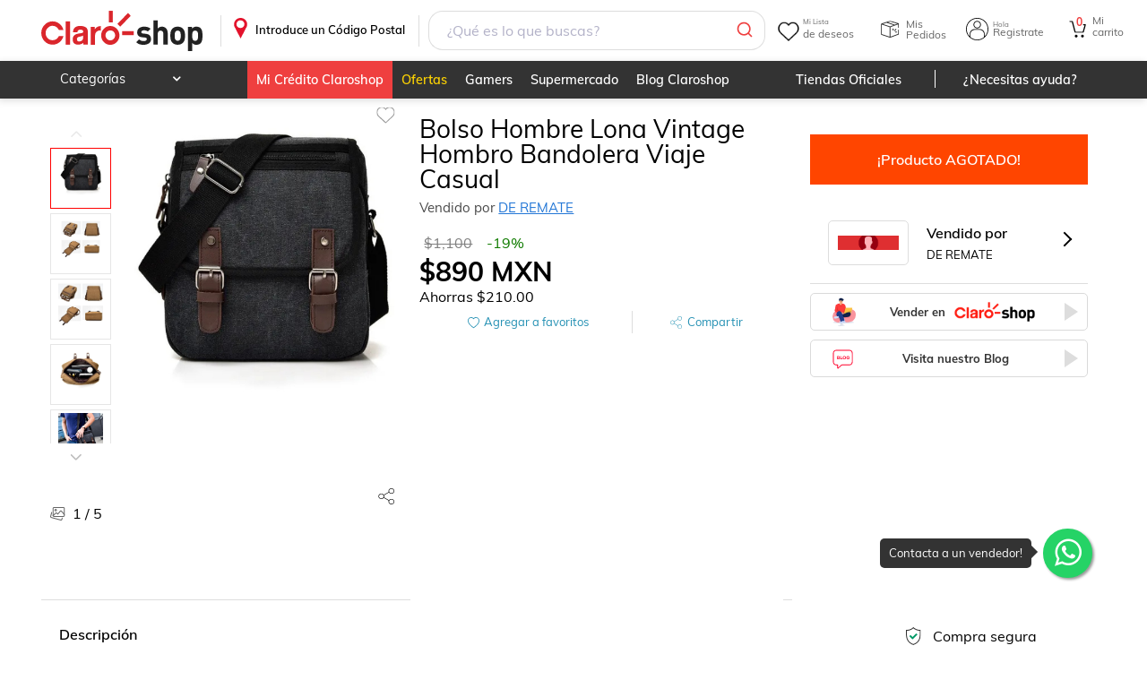

--- FILE ---
content_type: image/svg+xml
request_url: https://www.claroshop.com/theme/claroshop/icon_blog.svg
body_size: 742
content:
<?xml version="1.0" encoding="UTF-8"?>
<svg width="281px" height="281px" viewBox="0 0 281 281" version="1.1" xmlns="http://www.w3.org/2000/svg" xmlns:xlink="http://www.w3.org/1999/xlink">
    <title>blog</title>
    <g id="Page-1" stroke="none" stroke-width="1" fill="none" fill-rule="evenodd">
        <g id="blog">
            <rect id="Rectangle" x="0" y="0" width="281" height="281"></rect>
            <path d="M216.311123,35 C241.758297,35 257,50.9580092 257,76.7362459 L257,76.7362459 L257,166.755742 C257,192.533979 241.758297,208.628331 216.311123,208.628331 L216.311123,208.628331 L135.463214,208.628331 L98.2202245,241.635423 C95.3044535,244.363305 93.1839914,246 90.2682204,246 C86.4244079,246 84.0387523,242.99935 84.0387523,238.498403 L84.0387523,238.498403 L84.0387523,208.628331 L75.6890937,208.628331 C50.2419204,208.628331 35,192.806608 35,166.755742 L35,166.755742 L35,76.7362459 C35,50.8216948 50.2419204,35 75.6890937,35 L75.6890937,35 Z M216.178662,44.1383758 L75.8215547,44.1383758 C55.808269,44.1383758 44.0124523,56.5499746 44.0124523,77.0091542 L44.0124523,77.0091542 L44.0124523,166.619149 C44.0124523,186.941734 55.808269,199.353612 75.8215547,199.353612 L75.8215547,199.353612 L88.1474869,199.353612 C91.1959904,199.353612 92.3886824,200.581001 92.3886824,203.854503 L92.3886824,203.854503 L92.3886824,235.634152 L127.643671,202.899744 C130.559442,200.035464 132.414982,199.353612 135.993601,199.353612 L135.993601,199.353612 L216.178662,199.353612 C235.794022,199.353612 247.987493,186.941734 247.987493,166.619149 L247.987493,166.619149 L247.987493,77.0091542 C247.987493,56.5499746 235.794022,44.1383758 216.178662,44.1383758 L216.178662,44.1383758 Z M163.087567,105.333333 C174.643528,105.333333 181.879504,112.093436 181.879504,122.881335 L181.879504,122.881335 L181.879504,122.928444 C181.879504,133.739897 174.670528,140.5 163.087567,140.5 C151.504606,140.5 144.295631,133.739897 144.295631,122.928444 L144.295631,122.928444 L144.295631,122.881335 C144.295631,112.069882 151.558606,105.333333 163.087567,105.333333 Z M204.478427,105.333333 C213.847396,105.333333 220.219374,110.091315 221.51537,116.474548 L221.51537,116.474548 L221.59637,116.804309 L213.415397,116.804309 L213.307398,116.568765 C212.011402,113.271154 208.906412,111.363251 204.505427,111.363251 C198.079449,111.363251 194.218462,115.508819 194.218462,122.716455 L194.218462,122.716455 L194.218462,122.740009 C194.218462,130.112525 198.322448,134.470083 204.802426,134.470083 C210.121408,134.470083 213.766396,131.714222 213.982395,127.521545 L213.982395,127.521545 L214.009395,127.026903 L205.099425,127.026903 L205.099425,121.727171 L221.947368,121.727171 L221.947368,125.637196 C221.947368,134.894061 215.52139,140.5 204.667427,140.5 C193.030466,140.5 185.90249,133.881223 185.90249,122.810672 L185.90249,122.810672 L185.90249,122.787118 C185.90249,111.905001 193.057466,105.333333 204.478427,105.333333 Z M98.6927848,105.922192 C106.03676,105.922192 110.653744,109.219804 110.653744,114.448873 L110.653744,114.448873 L110.653744,114.495981 C110.653744,118.217571 107.413755,121.39741 103.12077,121.892052 L103.12077,121.892052 L103.12077,122.033378 C108.547752,122.386693 112.462738,125.731413 112.462738,130.183188 L112.462738,130.183188 L112.462738,130.230297 C112.462738,136.189551 107.305756,139.911141 98.9897838,139.911141 L98.9897838,139.911141 L81.7368421,139.911141 L81.7368421,105.922192 Z M125.260695,105.922192 L125.260695,134.046104 L142.297638,134.046104 L142.297638,139.911141 L117.106723,139.911141 L117.106723,105.922192 L125.260695,105.922192 Z M96.559792,124.954119 L89.8908146,124.954119 L89.8908146,134.611409 L96.9107908,134.611409 C101.581775,134.611409 104.146766,132.939049 104.146766,129.782764 L104.146766,129.782764 L104.146766,129.735655 C104.146766,126.626479 101.554775,124.954119 96.559792,124.954119 L96.559792,124.954119 Z M163.087567,111.363251 C156.715589,111.363251 152.611603,115.767917 152.611603,122.881335 L152.611603,122.881335 L152.611603,122.928444 C152.611603,130.041862 156.688589,134.470083 163.087567,134.470083 C169.567545,134.470083 173.563532,129.971199 173.563532,122.928444 L173.563532,122.928444 L173.563532,122.881335 C173.563532,115.791471 169.486546,111.363251 163.087567,111.363251 Z M96.5867919,111.19837 L89.8908146,111.19837 L89.8908146,120.125474 L95.5877953,120.125474 C100.17778,120.125474 102.634772,118.453115 102.634772,115.508819 L102.634772,115.508819 L102.634772,115.46171 C102.634772,112.752958 100.393779,111.19837 96.5867919,111.19837 L96.5867919,111.19837 Z" id="􀕺" fill="#4A4A4A" fill-rule="nonzero"></path>
        </g>
    </g>
</svg>